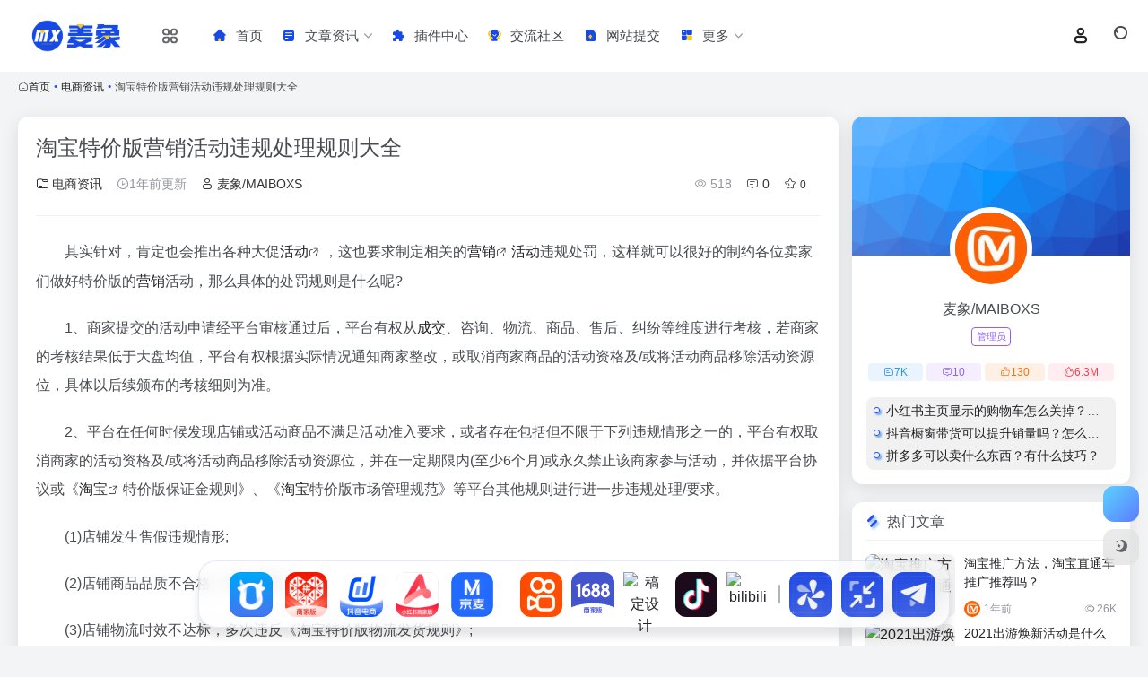

--- FILE ---
content_type: text/html; charset=UTF-8
request_url: https://www.maiboxs.com/5049.html
body_size: 18833
content:
<!DOCTYPE html><html lang="zh-Hans" class=""><head><meta charset="UTF-8"><meta name="renderer" content="webkit"><meta name="force-rendering" content="webkit"><meta http-equiv="X-UA-Compatible" content="IE=edge, chrome=1"><meta name="viewport" content="width=device-width, initial-scale=1.0, user-scalable=0, minimum-scale=1.0, maximum-scale=0.0, viewport-fit=cover"><title>淘宝特价版营销活动违规处理规则大全 - 麦象网</title><meta name="theme-color" content="#f9f9f9" /><meta name="keywords" content="电商工具,补单资源,电商导航网站,抖音电商,数据分析,电商货源,卖家导航,查号工具,抖音运营,天猫运营,淘宝运营,运营导航,电商运营,抖音导航,抖音资源,电商之家,电商之家导航,麦象网,电商运营官,活动,淘宝,营销,电商资讯,麦象网" /><meta name="description" content="其实针对，肯定也会推出各种大促活动，这也要求制定相关的营销活动违规处罚，这样就可以很好的制约各位卖家们做好特价版的营销活动，那么具体的处罚规则是什么呢? 1、商家提交的活动申请经平台审核通过后，平台有权从成交、咨询、物流、商品、售后、纠纷等维度进行考核，若商家的考核结果低于大盘均值，平台有权根据实际..." /><meta property="og:type" content="article"><meta property="og:url" content="https://www.maiboxs.com/5049.html"/><meta property="og:title" content="淘宝特价版营销活动违规处理规则大全 - 麦象网"><meta property="og:description" content="其实针对，肯定也会推出各种大促活动，这也要求制定相关的营销活动违规处罚，这样就可以很好的制约各位卖家们做好特价版的营销活动，那么具体的处罚规则是什么呢? 1、商家提交的活动申请经平台审核通过后，平台有权从成交、咨询、物流、商品、售后、纠纷等维度进行考核，若商家的考核结果低于大盘均值，平台有权根据实际..."><meta property="og:image" content="https://www.helloimg.com/images/2022/01/02/Gz3OiA.jpg"><meta property="og:site_name" content="麦象网"><link rel="shortcut icon" href="//www.maiboxs.com/wp-content/uploads/2024/11/1731207752-21.png"><link rel="apple-touch-icon" href="//www.maiboxs.com/wp-content/uploads/2024/11/1731207752-21.png"><!--[if IE]><script src="https://www.maiboxs.com/wp-content/themes/onenav/assets/js/html5.min.js"></script><![endif]--><meta name='robots' content='max-image-preview:large' /><script type="text/javascript">/* <![CDATA[ */window._wpemojiSettings = {"baseUrl":"https:\/\/s.w.org\/images\/core\/emoji\/15.0.3\/72x72\/","ext":".png","svgUrl":"https:\/\/s.w.org\/images\/core\/emoji\/15.0.3\/svg\/","svgExt":".svg","source":{"concatemoji":"https:\/\/www.maiboxs.com\/wp-includes\/js\/wp-emoji-release.min.js?ver=6.6.2"}};/*! This file is auto-generated */!function(i,n){var o,s,e;function c(e){try{var t={supportTests:e,timestamp:(new Date).valueOf()};sessionStorage.setItem(o,JSON.stringify(t))}catch(e){}}function p(e,t,n){e.clearRect(0,0,e.canvas.width,e.canvas.height),e.fillText(t,0,0);var t=new Uint32Array(e.getImageData(0,0,e.canvas.width,e.canvas.height).data),r=(e.clearRect(0,0,e.canvas.width,e.canvas.height),e.fillText(n,0,0),new Uint32Array(e.getImageData(0,0,e.canvas.width,e.canvas.height).data));return t.every(function(e,t){return e===r[t]})}function u(e,t,n){switch(t){case"flag":return n(e,"\ud83c\udff3\ufe0f\u200d\u26a7\ufe0f","\ud83c\udff3\ufe0f\u200b\u26a7\ufe0f")?!1:!n(e,"\ud83c\uddfa\ud83c\uddf3","\ud83c\uddfa\u200b\ud83c\uddf3")&&!n(e,"\ud83c\udff4\udb40\udc67\udb40\udc62\udb40\udc65\udb40\udc6e\udb40\udc67\udb40\udc7f","\ud83c\udff4\u200b\udb40\udc67\u200b\udb40\udc62\u200b\udb40\udc65\u200b\udb40\udc6e\u200b\udb40\udc67\u200b\udb40\udc7f");case"emoji":return!n(e,"\ud83d\udc26\u200d\u2b1b","\ud83d\udc26\u200b\u2b1b")}return!1}function f(e,t,n){var r="undefined"!=typeof WorkerGlobalScope&&self instanceof WorkerGlobalScope?new OffscreenCanvas(300,150):i.createElement("canvas"),a=r.getContext("2d",{willReadFrequently:!0}),o=(a.textBaseline="top",a.font="600 32px Arial",{});return e.forEach(function(e){o[e]=t(a,e,n)}),o}function t(e){var t=i.createElement("script");t.src=e,t.defer=!0,i.head.appendChild(t)}"undefined"!=typeof Promise&&(o="wpEmojiSettingsSupports",s=["flag","emoji"],n.supports={everything:!0,everythingExceptFlag:!0},e=new Promise(function(e){i.addEventListener("DOMContentLoaded",e,{once:!0})}),new Promise(function(t){var n=function(){try{var e=JSON.parse(sessionStorage.getItem(o));if("object"==typeof e&&"number"==typeof e.timestamp&&(new Date).valueOf()<e.timestamp+604800&&"object"==typeof e.supportTests)return e.supportTests}catch(e){}return null}();if(!n){if("undefined"!=typeof Worker&&"undefined"!=typeof OffscreenCanvas&&"undefined"!=typeof URL&&URL.createObjectURL&&"undefined"!=typeof Blob)try{var e="postMessage("+f.toString()+"("+[JSON.stringify(s),u.toString(),p.toString()].join(",")+"));",r=new Blob([e],{type:"text/javascript"}),a=new Worker(URL.createObjectURL(r),{name:"wpTestEmojiSupports"});return void(a.onmessage=function(e){c(n=e.data),a.terminate(),t(n)})}catch(e){}c(n=f(s,u,p))}t(n)}).then(function(e){for(var t in e)n.supports[t]=e[t],n.supports.everything=n.supports.everything&&n.supports[t],"flag"!==t&&(n.supports.everythingExceptFlag=n.supports.everythingExceptFlag&&n.supports[t]);n.supports.everythingExceptFlag=n.supports.everythingExceptFlag&&!n.supports.flag,n.DOMReady=!1,n.readyCallback=function(){n.DOMReady=!0}}).then(function(){return e}).then(function(){var e;n.supports.everything||(n.readyCallback(),(e=n.source||{}).concatemoji?t(e.concatemoji):e.wpemoji&&e.twemoji&&(t(e.twemoji),t(e.wpemoji)))}))}((window,document),window._wpemojiSettings);/* ]]> */</script><style id='wp-emoji-styles-inline-css' type='text/css'> img.wp-smiley, img.emoji { display: inline !important; border: none !important; box-shadow: none !important; height: 1em !important; width: 1em !important; margin: 0 0.07em !important; vertical-align: -0.1em !important; background: none !important; padding: 0 !important; }</style><style id='classic-theme-styles-inline-css' type='text/css'>/*! This file is auto-generated */.wp-block-button__link{color:#fff;background-color:#32373c;border-radius:9999px;box-shadow:none;text-decoration:none;padding:calc(.667em + 2px) calc(1.333em + 2px);font-size:1.125em}.wp-block-file__button{background:#32373c;color:#fff;text-decoration:none}</style><link rel='stylesheet' id='bootstrap-css' href='https://www.maiboxs.com/wp-content/themes/onenav/assets/css/bootstrap.min.css?ver=5.23' type='text/css' media='all' /><link rel='stylesheet' id='swiper-css' href='https://www.maiboxs.com/wp-content/themes/onenav/assets/css/swiper-bundle.min.css?ver=5.23' type='text/css' media='all' /><link rel='stylesheet' id='lightbox-css' href='https://www.maiboxs.com/wp-content/themes/onenav/assets/css/jquery.fancybox.min.css?ver=5.23' type='text/css' media='all' /><link rel='stylesheet' id='iconfont-css' href='https://www.maiboxs.com/wp-content/themes/onenav/assets/css/iconfont.css?ver=5.23' type='text/css' media='all' /><link rel='stylesheet' id='iconfont-io-0-css' href='//at.alicdn.com/t/c/font_4740008_oy8xlf651cg.css' type='text/css' media='all' /><link rel='stylesheet' id='main-css' href='https://www.maiboxs.com/wp-content/themes/onenav/assets/css/main.min.css?ver=5.23' type='text/css' media='all' /><link rel='stylesheet' id='QAPress-css' href='https://www.maiboxs.com/wp-content/plugins/1719495508-插件：QAPress社交问答-v2.3.1/css/style.css?ver=2.3.1' type='text/css' media='all' /><style id='QAPress-inline-css' type='text/css'> .q-content .topic-tab,.q-content .q-answer .as-user,.q-content .q-answer .as-comment-name,.profile-QAPress-tab .QAPress-tab-item{color: #ff5f00;} .q-content .q-topic-wrap a:hover,.q-content .q-answer .as-action a:hover,.q-content .topic-tab:hover,.q-content .topic-title:hover{color:#ff3b00;} .q-content .put-top,.q-content .topic-tab.current-tab,.q-content .q-answer .as-submit .btn-submit,.q-content .q-answer .as-comments-submit,.q-content .q-add-header .btn-post,.q-content .q-pagination .current,.q-btn-new,.profile-QAPress-tab .QAPress-tab-item.active,.q-mobile-ask a{background-color:#ff5f00;} .q-content .q-answer .as-submit .btn-submit:hover,.q-content .q-answer .as-comments-submit:hover,.q-content .q-add-header .btn-post:hover,.q-content .topic-tab.current-tab:hover,.q-content .q-pagination a:hover,.q-btn-new:hover,.profile-QAPress-tab .QAPress-tab-item:hover,.q-mobile-ask a:hover{background-color:#ff3b00;} .q-content .q-answer .as-comments-input:focus,.profile-QAPress-tab .QAPress-tab-item{border-color: #ff5f00;} .profile-QAPress-tab .QAPress-tab-item:hover{border-color: #ff3b00;} </style><script src='//www.maiboxs.com/wp-content/cache/wpfc-minified/894yp3c9/7mwqz.js' type="text/javascript"></script>
<!-- <script type="text/javascript" src="https://www.maiboxs.com/wp-content/themes/onenav/assets/js/jquery.min.js?ver=5.23" id="jquery-js"></script> --><link rel="canonical" href="https://www.maiboxs.com/5049.html" /><link rel="alternate" title="oEmbed (JSON)" type="application/json+oembed" href="https://www.maiboxs.com/wp-json/oembed/1.0/embed?url=https%3A%2F%2Fwww.maiboxs.com%2F5049.html" /><link rel="alternate" title="oEmbed (XML)" type="text/xml+oembed" href="https://www.maiboxs.com/wp-json/oembed/1.0/embed?url=https%3A%2F%2Fwww.maiboxs.com%2F5049.html&#038;format=xml" /><script> var __default_c = "io-grey-mode"; var __night = document.cookie.replace(/(?:(?:^|.*;\s*)io_night_mode\s*\=\s*([^;]*).*$)|^.*$/, "$1"); try { if (__night === "0" || (!__night && window.matchMedia("(prefers-color-scheme: dark)").matches)) { document.documentElement.classList.add("io-black-mode"); } } catch (_) {}</script><style>:root{--theme-color:#274eee;--theme-color-rgb:39,78,238;--hover-color:#2383d6;--focus-shadow-color:rgba(35, 131, 214, 0.6);--main-aside-basis-width:150px;--home-max-width:1600px;--main-radius:12px;--main-max-width:1260px;}.io-px-2, .io-mx-n2 .url-card { padding-left: 8px !important; padding-right: 8px !important; } .slider_menu[sliderTab]>.menu>li>a:hover { color: #ff6600 } .slider_menu[sliderTab]>.menu>li>a.active { color: #ff5f00 } .text-gray { font-size: 22px ! Important; margin-bottom: 15px; color: #2a3547; font-weight: 600; } .io-grey-mode .sidebar-nav-inner { background: #ffffff; } .io-grey-mode .border-color { border-color: rgba(129,129,129,.15)!important; } .slide_2_mkbox { box-shadow: 0px 0px 29px 0px rgb(185 185 185 / 28%); padding: 35px; background-color: #fff; border-radius: 15px; } .slide_2_mk { position: relative; padding-bottom: 0px; } .uk-grid { display: flex; flex-wrap: wrap; margin: 0; padding: 0; list-style: none; justify-content: space-between; } .slide_2_mkbox .item p { font-size: 12px; font-weight: 500; color: #8C8D9E; margin-top: 13px; line-height: 0px; } .slide_2_mkbox .item a { font-size: 20px; font-weight: bold; color: #333333; line-height: 16px; } .uk-grid>*>:last-child { margin-bottom: 0; } .slide_2_mkbox .item a em { color: #4285f4; font-style: normal; } .io-black-mode .slide_2_mkbox .item a { color: #aeb1b6; } .io-black-mode .slide_2_mkbox { background-color: #2c2e2f; text-align: center; } .slider_menu[sliderTab] { background: #f2f4f500; } .header-big #search button { position: absolute; top: 0; right: 0; background: #f60; border: 0; line-height: 36px; border-radius: 3px; border-top-right-radius: 999px; border-bottom-right-radius: 999px; height: 50px; justify-content: center; width: 88px; margin-right: -9px; } .q-btn-new { margin: 0; padding: 12px 20px !important; font-size: 14px; } .url-card .max .url-img { width: 30px; height: 30px; } .navbar .navbar-nav li>a { font-size: 16px; } a { color: #222226; } .header-big.no-bg #search-text { color: #222226; background-color: rgb(255 255 255) !important; } body { background: #f2f4f5; } .header-big .s-type-list label { color: #222226; } .header-big.no-bg .search-type input:checked+label:before { border-color: #f60 transparent transparent; } .header-big .s-type-list .anchor { background: #222226; } .text-muted a { color: #323232; } .no-gutters>.col, .no-gutters>[class*=col-] { padding-right: 1rem!important; } .hot-card .hot-body { height: 220px; } .icon-goto:before { color: #ffefe5 !important; } .url-card a.card { border-radius: 0.525rem !important; } .customize-menu .btn-edit { background: #ffeee3; color: #f60; } .vc-red { --this-color: #ffe7eb; --this-hover-color: #ffffff; --this-bg: #ff6600; --this-hover-bg: #ff6600; --this-shadow-bg: rgb(255 102 0 / 70%); } .icon-btn .icon-title { font-weight: 600 !important; } .icon-btn .icon-title span { font-size: 11px !important; color: #222226 !important; white-space: pre-wrap; } .tab-widget-nav .nav-link { width: 65px; height: 59px; } .tab-widget-content .widget-item { grid-template-columns: repeat(auto-fill, 70px); grid-gap: 10px; } /* 内容自定义css代码开始 */ .none { transition: none; margin-bottom: 15px; } .fixed_sea_nav { width: auto; background: #fff; overflow: hidden; margin: 0 auto; padding: 10px 20px; margin-top: -9px; border-radius: 8px; box-shadow: 0 0 5px rgb(2 2 2 / 2%); } .prolist dl { float: left; /*width: 7.13333333%;*/ margin-bottom: 0; } .prolist dl:hover { background: rgb(0, 0, 0, .1); border-radius: 5px; } .prolist dl dt { text-align: center; padding-top: 5px; } .prolist dl img { width: 50px; height: 50px; } .prolist dl dd { text-align: center; font-size: 16px; margin-bottom: 1px; } /* 内容自定义css代码end */ /* headercss代码 */ .header-nav { border-radius: 0px; } .header-fixed { padding: 0px; } .blur-bg { background: #ffffff !important; } /* headercss代码 */ .sites-item.style-sites-big .item-media, .sites-item.style-sites-max .item-media { width: 40px; } /* big搜索css代码 */ .header-big.css-img::before, .header-big.css-bing::before { background-image: radial-gradient(rgba(0, 0, 0, 0) 0%, rgb(255 255 255 / 0%) 100%), radial-gradient(rgba(0, 0, 0, 0) 33%, rgb(0 0 0 / 0%) 166%), linear-gradient(180deg, rgba(0, 0, 0, 0) 0%, rgba(0, 0, 0, 0) 0% 75%, rgba(0, 0, 0, 0) 0%, rgb(255 255 255 / 0%) 100%); } /* 悬浮css代码 */ .dock-container { display: none; position: fixed; bottom: 20px; left: 50%; transform: translateX(-50%); width: auto; z-index: 999 } .dock { text-align: center; display: flex; align-items: center; background-color: rgba(255,255,255,65%); backdrop-filter: blur(10px); border-radius: 20px; padding: 10px; overflow: visible; border: 1px solid #abb7ec4f; box-shadow: 0 10px 10px rgba(0,0,0,0.1) } .dock-icons { display: flex; justify-content: center; align-items: center; margin: 0; padding: 0; list-style: none } .dock-icon { will-change: transform; position: relative; width: 50px; height: 50px; background-color: #fff0; border-radius: 12px; margin: 0 5px; transition: transform 0.2s ease,margin 0.2s ease!important; transform-origin: bottom center } .dock-icon::before { content: ''; position: absolute; top: -10px; left: -10px; right: -10px; bottom: -10px; z-index: -1 } .dock-icon:hover { transform: scale(1.6) translateY(-5px); margin-left: 18px; margin-right: 18px; transition: all 0.2s } .dock-icon.hovered { transform: scale(1.3) translateY(-3px); margin-left: 15px; margin-right: 15px } .dock-icon img { width: 100%; height: 100%; border-radius: 12px; pointer-events: none } .dock-icon a { display: block; width: 100%; height: 100% } .dock-toggle { cursor: pointer; color: blue; text-decoration: underline; margin-top: 10px } .expand-dock { position: fixed; left: 0px; bottom: 20px; width: 35px; height: 50px; font-weight: bold; background: linear-gradient(-45deg,#274eee,#4667f0); border-radius: 0 8px 8px 0; color: #fccb22; text-align: center; line-height: 52px; cursor: pointer; display: none; z-index: 999 } .expand-dock:hover { background: linear-gradient(-45deg,#fccb24,#fde48e); color: #274eee } @media (min-width: 980px) { .dock-container { display:block } } .docktooltip { position: absolute; top: 0; left: 50%; transform: translateX(-50%); font-size: 14px; background: #4667F0; color: #fff; padding: 5px; border-radius: 5px; box-shadow: 0 10px 10px rgba(0,0,0,0.1); opacity: 0; pointer-events: none; transition: all 0.3s cubic-bezier(0.68,-0.55,0.265,1.55); white-space: nowrap } .dock-icon:hover .docktooltip { top: -36px; opacity: 1; visibility: visible; pointer-events: auto; transform: translateX(-50%) scale(0.7) } .docktooltip::before { position: absolute; content: ""; height: 8px; width: 8px; background: #4667F0; bottom: -3px; left: 50%; transform: translate(-50%) rotate(45deg); transition: all 0.3s cubic-bezier(0.68,-0.55,0.265,1.55) } .dock-divider { height: 20px; border-right: 2px solid #afb5ba; margin-left: 5px; margin-right: 5px } .io-black-mode .dock { background-color: rgb(27 29 31); backdrop-filter: blur(10px); border: 1px solid #36393b } .io-black-mode .dock-divider { border-right: 2px solid #ffffffba } .dockmodal-content { background-color: #ffffffb8; backdrop-filter: blur(15px); margin: 10% auto; padding: 25px; box-shadow: 0 10px 10px rgba(0,0,0,0.1); width: 70%; max-width: 400px; border-radius: 8px; border: 1px solid #abb7ec4f } .dockmodal-content h2 { margin-top: 0 } #appForm label { display: block; margin-bottom: 10px } #addAppModal input[type="text"],#addAppModal input[type="submit"] { width: 100%; padding: 10px; margin-bottom: 10px; box-sizing: border-box } #addAppModal input[type="submit"] { background: linear-gradient(120deg,#274eee,#4667f0db); color: white; border: none; cursor: pointer; border-radius: 8px } #addAppModal input[type="submit"]:hover { background: linear-gradient(-45deg,#fccb24,#fde48e); color: #2a51ee } .dialog { display: none; position: fixed; z-index: 1000; left: 50%; top: 50%; transform: translate(-50%,-50%); background: linear-gradient(120deg,#274eee,#4667f0db); backdrop-filter: blur(15px); box-shadow: 0 10px 10px rgba(0,0,0,0.1); border: 1px solid #abb7ec4f; border-radius: 8px; padding: 20px } .dialog-content { text-align: center } .dialog-content p { margin-bottom: 20px; color: #fff; font-weight: 600 } .close { position: absolute; top: 10px; right: 10px; cursor: pointer } #customDialog button { padding: 5px 20px; margin: 0 10px; background: #FFF; color: #2c52ee; border: none; border-radius: 4px; cursor: pointer; transition: background-color 0.3s } #customDialog button:hover { background: linear-gradient(-45deg,#fccb24,#fde48e) } .sortable-ghost { opacity: 0.4; } .sortable-chosen { background-color: #f0f0f0; border: 1px dashed #ddd; } </style><link rel="icon" href="https://www.maiboxs.com/wp-content/uploads/2024/06/cropped-1719360637-66-32x32.png" sizes="32x32" /><link rel="icon" href="https://www.maiboxs.com/wp-content/uploads/2024/06/cropped-1719360637-66-192x192.png" sizes="192x192" /><link rel="apple-touch-icon" href="https://www.maiboxs.com/wp-content/uploads/2024/06/cropped-1719360637-66-180x180.png" /><meta name="msapplication-TileImage" content="https://www.maiboxs.com/wp-content/uploads/2024/06/cropped-1719360637-66-270x270.png" /></head><body class="post-template-default single single-post postid-5049 single-format-standard container-body sidebar_right post"><div id="loading_fx"><style> .loader{width:130px;height:170px;position:relative} .loader::before,.loader::after{content:"";width:0;height:0;position:absolute;bottom:30px;left:15px;z-index:1;border-left:50px solid transparent;border-right:50px solid transparent;border-bottom:20px solid rgba(107,122,131,.15);transform:scale(0);transition:all 0.2s ease} .loader::after{border-right:15px solid transparent;border-bottom:20px solid rgba(102,114,121,.2)} .loader .getting-there{width:120%;text-align:center;position:absolute;bottom:0;left:-7%;font-family:"Lato";font-size:12px;letter-spacing:2px;color:#555} .loader .binary{width:100%;height:140px;display:block;color:#555;position:absolute;top:0;left:15px;z-index:2;overflow:hidden} .loader .binary::before,.loader .binary::after{font-family:"Lato";font-size:24px;position:absolute;top:0;left:0;opacity:0} .loader .binary:nth-child(1)::before{content:"0";-webkit-animation:a 1.1s linear infinite;animation:a 1.1s linear infinite} .loader .binary:nth-child(1)::after{content:"0";-webkit-animation:b 1.3s linear infinite;animation:b 1.3s linear infinite} .loader .binary:nth-child(2)::before{content:"1";-webkit-animation:c 0.9s linear infinite;animation:c 0.9s linear infinite} .loader .binary:nth-child(2)::after{content:"1";-webkit-animation:d 0.7s linear infinite;animation:d 0.7s linear infinite} .loader.JS_on::before,.loader.JS_on::after{transform:scale(1)} @-webkit-keyframes a{0%{transform:translate(30px,0) rotate(30deg);opacity:0} 100%{transform:translate(30px,150px) rotate(-50deg);opacity:1} }@keyframes a{0%{transform:translate(30px,0) rotate(30deg);opacity:0} 100%{transform:translate(30px,150px) rotate(-50deg);opacity:1} }@-webkit-keyframes b{0%{transform:translate(50px,0) rotate(-40deg);opacity:0} 100%{transform:translate(40px,150px) rotate(80deg);opacity:1} }@keyframes b{0%{transform:translate(50px,0) rotate(-40deg);opacity:0} 100%{transform:translate(40px,150px) rotate(80deg);opacity:1} }@-webkit-keyframes c{0%{transform:translate(70px,0) rotate(10deg);opacity:0} 100%{transform:translate(60px,150px) rotate(70deg);opacity:1} }@keyframes c{0%{transform:translate(70px,0) rotate(10deg);opacity:0} 100%{transform:translate(60px,150px) rotate(70deg);opacity:1} }@-webkit-keyframes d{0%{transform:translate(30px,0) rotate(-50deg);opacity:0} 100%{transform:translate(45px,150px) rotate(30deg);opacity:1} }@keyframes d{0%{transform:translate(30px,0) rotate(-50deg);opacity:0} 100%{transform:translate(45px,150px) rotate(30deg);opacity:1} } .io-black-mode .loader .getting-there,.io-black-mode .loader .binary{color:#bbb} </style><div class="loader JS_on"><span class="binary"></span><span class="binary"></span><span class="getting-there">LOADING STUFF...</span></div><script type="text/javascript"> document.addEventListener("DOMContentLoaded",function(){var e=document.querySelector("#loading_fx");e&&(e.classList.add("close"),setTimeout(function(){e.remove()},600))}); </script></div><header class="main-header header-fixed"><div class="header-nav blur-bg"><nav class="switch-container container-header nav-top header-left d-flex align-items-center h-100 container"><div class="navbar-logo more-menu-logo mr-4"><a href="https://www.maiboxs.com" class="logo-expanded"><img src="//www.maiboxs.com/wp-content/uploads/2024/11/1731207497-231.png" height="36" switch-src="//www.maiboxs.com/wp-content/uploads/2024/11/1731207497-231.png" is-dark="false" alt="麦象网"></a><div class="more-menu-list"><i></i><i></i><i></i><i></i></div><div class="sub-menu"><a class="menu-item" href="https://www.maiboxs.com/shejishidaohang" target="_blank"><span class="tips-box tips-icon vc-j-blue"><i class="iconfont icon-publish"></i></span><span class="line1 text-center w-100">设计导航</span></a></div></div><div class="navbar-header-menu"><ul class="nav navbar-header d-none d-md-flex mr-3"><li id="menu-item-23692" class="menu-item menu-item-type-custom menu-item-object-custom menu-item-23692"><a href="/"><i class="io io-shouye icon-fw icon-lg mr-2"></i><span>首页</span></a></li><li id="menu-item-19078" class="menu-item menu-item-type-post_type menu-item-object-page menu-item-has-children menu-item-19078"><a href="https://www.maiboxs.com/wenzhangzixun"><i class="io io-hangyezixun icon-fw icon-lg mr-2"></i><span>文章资讯</span><i class="iconfont icon-arrow-b"></i></a><ul class="sub-menu"><li id="menu-item-19313" class="menu-item menu-item-type-taxonomy menu-item-object-category current-post-ancestor current-menu-parent current-post-parent menu-item-19313"><a href="https://www.maiboxs.com/dianshangzixun"><i class="io io-jiaoyichaxun icon-fw icon-lg mr-2"></i><span>电商资讯</span></a></li><li id="menu-item-23695" class="menu-item menu-item-type-taxonomy menu-item-object-category menu-item-23695"><a href="https://www.maiboxs.com/douyinbiji"><i class="io io-douyin icon-fw icon-lg mr-2"></i><span>抖音笔记</span></a></li></ul></li><li id="menu-item-19117" class="menu-item menu-item-type-post_type menu-item-object-page menu-item-19117"><a href="https://www.maiboxs.com/chajianzhongxin"><i class="io io-ee icon-fw icon-lg mr-2"></i><span>插件中心</span></a></li><li id="menu-item-19219" class="menu-item menu-item-type-post_type menu-item-object-page menu-item-19219"><a href="https://www.maiboxs.com/jiaoliushequ"><i class="io io-shequ icon-fw icon-lg mr-2"></i><span>交流社区</span></a></li><li id="menu-item-19079" class="menu-item menu-item-type-post_type menu-item-object-page menu-item-19079"><a href="https://www.maiboxs.com/shenqingshoulu"><i class="io io-daitijiao icon-fw icon-lg mr-2"></i><span>网站提交</span></a></li><li id="menu-item-19269" class="menu-item menu-item-type-custom menu-item-object-custom menu-item-has-children menu-item-19269"><a href="/"><i class="io io-gengduo icon-fw icon-lg mr-2"></i><span>更多</span><i class="iconfont icon-arrow-b"></i></a><ul class="sub-menu"><li id="menu-item-19299" class="menu-item menu-item-type-custom menu-item-object-custom menu-item-19299"><a href="https://www.maiboxs.com/hotnews/"><i class="io io-remen icon-fw icon-lg mr-2"></i><span>今日热榜</span></a></li><li id="menu-item-19270" class="menu-item menu-item-type-post_type menu-item-object-page menu-item-19270"><a href="https://www.maiboxs.com/paixingbang"><i class="io io-paihangbang icon-fw icon-lg mr-2"></i><span>排行榜</span></a></li><li id="menu-item-19271" class="menu-item menu-item-type-post_type menu-item-object-page menu-item-19271"><a href="https://www.maiboxs.com/woyaotucao"><i class="io io-liuyan icon-fw icon-lg mr-2"></i><span>我要吐槽</span></a></li><li id="menu-item-19272" class="menu-item menu-item-type-post_type menu-item-object-page menu-item-19272"><a href="https://www.maiboxs.com/youqinglianjie"><i class="io io-lianjie icon-fw icon-lg mr-2"></i><span>友情链接</span></a></li></ul></li><li class="menu-item io-menu-fold hide"><a href="javascript:void(0);"><i class="iconfont icon-dian"></i></a><ul class="sub-menu"></ul></li></ul></div><div class="flex-fill"></div><ul class="nav header-tools position-relative"><li class="nav-item mr-2 d-none d-xxl-block"><div class="text-sm line1"><script src="//v1.hitokoto.cn/?encode=js&select=%23hitokoto" defer></script><span id="hitokoto"></span></div></li><li class="header-icon-btn nav-login d-none d-md-block"><a href="https://www.maiboxs.com/login/?redirect_to=https://www.maiboxs.com/5049.html"><i class="iconfont icon-user icon-lg"></i></a><ul class="sub-menu mt-5"><div class="menu-user-box "><div class="nav-user-box br-lg mt-n5 fx-bg fx-shadow px-3 py-2" js-href="https://www.maiboxs.com/login/?redirect_to=https://www.maiboxs.com/5049.html"><div class="user-info d-flex align-items-center position-relative"><div class="avatar-img"><img src="https://www.maiboxs.com/wp-content/themes/onenav/assets/images/gravatar.jpg" class="avatar avatar-96 photo" height="96" width="96"></div><div class="user-right flex-fill overflow-hidden ml-2"><b>未登录</b><div class="text-xs line1">登录后即可体验更多功能</div></div></div></div><div class="text-center user-btn"><div class="d-flex justify-content-around mt-2"><button js-href="https://www.maiboxs.com/login/?redirect_to=https://www.maiboxs.com/5049.html" class="btn menu-user-btn text-xs flex-fill vc-l-blue" target="_blank" rel="nofollow"><i class="iconfont icon-user"></i><span class="white-nowrap">登录</span></button><button js-href="https://www.maiboxs.com/login/?action=register" class="btn menu-user-btn text-xs flex-fill vc-l-green" target="_blank" rel="nofollow"><i class="iconfont icon-register"></i><span class="white-nowrap">注册</span></button><button js-href="https://www.maiboxs.com/login/?action=lostpassword&#038;redirect_to=https://www.maiboxs.com/wp-login.php?action=lostpassword&#038;redirect_to=https%3A%2F%2Fwww.maiboxs.com%2F5049.html" class="btn menu-user-btn text-xs flex-fill vc-l-yellow" target="_blank" rel="nofollow"><i class="iconfont icon-password"></i><span class="white-nowrap">找回密码</span></button></div></div></div></ul></li><li class="header-icon-btn nav-search"><a href="javascript:" class="search-ico-btn nav-search-icon" data-toggle-div data-target="#search-modal" data-z-index="101"><i class="search-bar"></i></a></li></ul><div class="d-block d-md-none menu-btn" data-toggle-div data-target=".mobile-nav" data-class="is-mobile" aria-expanded="false"><span class="menu-bar"></span><span class="menu-bar"></span><span class="menu-bar"></span></div></nav></div></header><div class="mobile-header"><nav class="mobile-nav"><ul class="menu-nav mb-4"></ul><div class="menu-user-box mb-4"><div class="nav-user-box br-lg mt-n5 fx-bg fx-shadow px-3 py-2" js-href="https://www.maiboxs.com/login/?redirect_to=https://www.maiboxs.com/5049.html"><div class="user-info d-flex align-items-center position-relative"><div class="avatar-img"><img src="https://www.maiboxs.com/wp-content/themes/onenav/assets/images/gravatar.jpg" class="avatar avatar-96 photo" height="96" width="96"></div><div class="user-right flex-fill overflow-hidden ml-2"><b>未登录</b><div class="text-xs line1">登录后即可体验更多功能</div></div></div></div><div class="text-center user-btn"><div class="d-flex justify-content-around mt-2"><button js-href="https://www.maiboxs.com/login/?redirect_to=https://www.maiboxs.com/5049.html" class="btn menu-user-btn text-xs flex-fill vc-l-blue" target="_blank" rel="nofollow"><i class="iconfont icon-user"></i><span class="white-nowrap">登录</span></button><button js-href="https://www.maiboxs.com/login/?action=register" class="btn menu-user-btn text-xs flex-fill vc-l-green" target="_blank" rel="nofollow"><i class="iconfont icon-register"></i><span class="white-nowrap">注册</span></button><button js-href="https://www.maiboxs.com/login/?action=lostpassword&#038;redirect_to=https://www.maiboxs.com/wp-login.php?action=lostpassword&#038;redirect_to=https%3A%2F%2Fwww.maiboxs.com%2F5049.html" class="btn menu-user-btn text-xs flex-fill vc-l-yellow" target="_blank" rel="nofollow"><i class="iconfont icon-password"></i><span class="white-nowrap">找回密码</span></button></div></div></div></nav></div><main role="main" class="container my-2"><nav class="text-xs mb-3 mb-md-4" aria-label="breadcrumb"><i class="iconfont icon-home"></i><a class="crumbs" href="https://www.maiboxs.com/">首页</a><i class="text-color vc-theme px-1">•</i><a href="https://www.maiboxs.com/dianshangzixun">电商资讯</a><i class="text-color vc-theme px-1">•</i><span aria-current="page">淘宝特价版营销活动违规处理规则大全</span></nav><div class="content"><div class="content-wrap"><div class="content-layout"><div class="panel card"><div class="card-body"><div class="panel-header mb-4"><h1 class="h3 mb-3">淘宝特价版营销活动违规处理规则大全</h1><div class="d-flex flex-fill text-muted text-sm pb-4 border-bottom border-color"><span class="mr-3 d-none d-sm-block"><a href="https://www.maiboxs.com/dianshangzixun"><i class="iconfont icon-folder2"></i> 电商资讯</a></span><span class="mr-3"><i class="iconfont icon-time-o"></i><span title="2021年9月28日 pm12:05发布">1年前更新</span></span><span class="mr-3 d-none d-md-block"><a href="https://www.maiboxs.com/author/1" title="麦象/MAIBOXS"><i class="iconfont icon-user"></i> 麦象/MAIBOXS</a></span><div class="flex-fill"></div><span class="views mr-3"><i class="iconfont icon-chakan-line"></i> 518</span><span class="mr-3"><a class="smooth" href="#comments"><i class="iconfont icon-comment"></i> 0</a></span><a href="javascript:;" data-type="favorite" data-post_type="post" data-post_id="5049" data-ticket="e6868335f1" class="io-posts-like mr-3" data-toggle="tooltip" title="收藏"><i class="iconfont icon-collection-line mr-1" data-class="icon-collection icon-collection-line"></i><small class="star-count text-xs">0</small></a></div></div><div class="panel-body single mt-2"><p style="text-indent: 2em;line-height: 2em">其实针对，肯定也会推出各种大促<a class="external" href="https://www.maiboxs.com/tag/huodong" title="查看与 活动 相关的文章" target="_blank">活动</a>，这也要求制定相关的<a class="external" href="https://www.maiboxs.com/tag/yingxiao" title="查看与 营销 相关的文章" target="_blank">营销</a><a href="https://www.maiboxs.com/tag/huodong" target="_blank" title="活动">活动</a>违规处罚，这样就可以很好的制约各位卖家们做好特价版的<a href="https://www.maiboxs.com/tag/yingxiao" target="_blank" title="营销">营销</a>活动，那么具体的处罚规则是什么呢?</p><p style="text-indent: 2em;line-height: 2em">1、商家提交的活动申请经平台审核通过后，平台有权从<a href="https://www.maiboxs.com/tag/chengjiao" target="_blank" title="成交">成交</a>、咨询、物流、商品、售后、纠纷等维度进行考核，若商家的考核结果低于大盘均值，平台有权根据实际情况通知商家整改，或取消商家商品的活动资格及/或将活动商品移除活动资源位，具体以后续颁布的考核细则为准。</p><p style="text-indent: 2em;line-height: 2em">2、平台在任何时候发现店铺或活动商品不满足活动准入要求，或者存在包括但不限于下列违规情形之一的，平台有权取消商家的活动资格及/或将活动商品移除活动资源位，并在一定期限内(至少6个月)或永久禁止该商家参与活动，并依据平台协议或《<a class="external" href="https://www.maiboxs.com/tag/taobao" title="查看与 淘宝 相关的文章" target="_blank">淘宝</a>特价版保证金规则》、《<a href="https://www.maiboxs.com/tag/taobao" target="_blank" title="淘宝">淘宝</a>特价版市场管理规范》等平台其他规则进行进一步违规处理/要求。</p><p style="text-indent: 2em;line-height: 2em">(1)店铺发生售假违规情形;</p><p style="text-indent: 2em;line-height: 2em">(2)店铺商品品质不合格，情节严重;</p><p style="text-indent: 2em;line-height: 2em">(3)店铺物流时效不达标，多次违反《淘宝特价版物流发货规则》;</p><p style="text-indent: 2em;line-height: 2em">(4)店铺售后服务指标异常;</p><p style="text-indent: 2em;line-height: 2em">(5)店铺或活动商品相关资质、凭证存在弄虚作假情形;</p><p style="text-indent: 2em;line-height: 2em">(6)其他违反平台协议或平台规则的情形。</p><p style="text-indent: 2em;line-height: 2em">淘宝特价版商家在报名2021年618活动时，一定要遵守平台规则，否则也会被请退出活动。</p><p style="text-indent: 2em;line-height: 2em">淘宝特价版商家当然也要参加今年的618活动，如果各位特价版卖家肯定也需要提前来了解一下该营销的违规处理规则，避免在参与活动的过程中出现违规行为和操作呢。</p><p style="padding: 0px;margin-top: 0px;margin-bottom: 12px;line-height: 2em;font-family: 寰蒋闆呴粦;text-indent: 2em"><p style="padding: 0px;margin-top: 0px;margin-bottom: 12px;line-height: 2em;font-family: 寰蒋闆呴粦;text-indent: 2em"><p style="padding: 0px;margin-top: 0px;margin-bottom: 12px;line-height: 2em;font-family: 寰蒋闆呴粦;text-indent: 2em"><p style="padding: 0px;margin-top: 0px;margin-bottom: 12px;line-height: 2em;font-family: 寰蒋闆呴粦;text-indent: 2em"><p style="text-indent: 2em;line-height: 2em"></p><p>本文来源转载于网络，如有侵权请联系我们删除。</p></div><div class="post-tags my-3"><i class="iconfont icon-tags mr-2"></i><a href="https://www.maiboxs.com/dianshangzixun" class="vc-l-yellow btn btn-sm text-height-xs m-1 rounded-pill text-xs" rel="tag" title="查看更多"><i class="iconfont icon-folder mr-1"></i>电商资讯</a><a href="https://www.maiboxs.com/tag/huodong" class="vc-l-violet btn btn-sm text-height-xs m-1 rounded-pill text-xs" rel="tag" title="查看更多"># 活动</a><a href="https://www.maiboxs.com/tag/taobao" class="vc-l-violet btn btn-sm text-height-xs m-1 rounded-pill text-xs" rel="tag" title="查看更多"># 淘宝</a><a href="https://www.maiboxs.com/tag/yingxiao" class="vc-l-yellow btn btn-sm text-height-xs m-1 rounded-pill text-xs" rel="tag" title="查看更多"># 营销</a></div><div class="text-xs text-muted"><div><span>©</span> 版权声明</div><div class="posts-copyright">文章版权归作者所有，未经允许请勿转载。</div></div></div></div><div class="near-navigation mt-4 py-2"><div class="nav previous border-right border-color"><a class="near-permalink" href="https://www.maiboxs.com/5048.html"><span class="text-muted">上一篇</span><h4 class="near-title">直通车roi盈亏平衡点怎么算？计算公式是什么？</h4></a></div><div class="nav next border-left border-color"><a class="near-permalink" href="https://www.maiboxs.com/5050.html"><span class="text-muted">下一篇</span><h4 class="near-title">淘宝直通车智能推广怎么设置？流程是什么？</h4></a></div></div><h4 class="text-gray text-lg my-4"><i class="site-tag iconfont icon-book icon-lg mr-1" ></i>相关文章</h4><div class="posts-row"><article class="posts-item post-item d-flex style-post-card post-18517 col-2a col-md-4a"><div class="item-header"><div class="item-media"><a class="item-image" href="https://www.maiboxs.com/18517.html" target="_blank"><img class="fill-cover unfancybox" src="https://www.helloimg.com/images/2022/01/02/Gz3NYc.jpg" height="auto" width="auto" alt="淘宝双十一什么时候开始？活动变动"></a></div></div><div class="item-body d-flex flex-column flex-fill"><h3 class="item-title line2"><a href="https://www.maiboxs.com/18517.html" title="淘宝双十一什么时候开始？活动变动"target="_blank">淘宝双十一什么时候开始？活动变动</a></h3><div class="mt-auto"><div class="item-tags overflow-x-auto no-scrollbar"><a href="https://www.maiboxs.com/dianshangzixun" class="badge vc-l-theme text-ss mr-1" rel="tag" title="查看更多文章"><i class="iconfont icon-folder mr-1"></i>电商资讯</a><a href="https://www.maiboxs.com/tag/tianmao" class="badge text-ss mr-1" rel="tag" title="查看更多文章"># 天猫</a><a href="https://www.maiboxs.com/tag/huodong" class="badge text-ss mr-1" rel="tag" title="查看更多文章"># 活动</a><a href="https://www.maiboxs.com/tag/taobao" class="badge text-ss mr-1" rel="tag" title="查看更多文章"># 淘宝</a></div><div class="item-meta d-flex align-items-center flex-fill text-muted text-xs"><div class="meta-left"><a href="https://www.maiboxs.com/author/1" class="avatar-sm mr-1" target="_blank"><img alt='' src='//www.maiboxs.com/wp-content/uploads/avatars/1.jpg?_=1649851050' class=' avatar avatar-20 photo' height='20' width='20' /></a><span title="2024-11-09 22:08:45" class="meta-time">1年前</span></div><div class="ml-auto meta-right"><span class="meta-comm d-none d-md-inline-block" data-toggle="tooltip" title="去评论" js-href="#comments"><i class="iconfont icon-comment"></i>0</span><span class="meta-view"><i class="iconfont icon-chakan-line"></i>434</span><span class="meta-like d-none d-md-inline-block"><i class="iconfont icon-like-line"></i>0</span></div></div></div></div></article><article class="posts-item post-item d-flex style-post-card post-27512 col-2a col-md-4a"><div class="item-header"><div class="item-media"><a class="item-image" href="https://www.maiboxs.com/27512.html" target="_blank"><img class="fill-cover unfancybox" src="https://www.helloimg.com/images/2022/01/02/Gz3cz5.jpg" height="auto" width="auto" alt="元旦淘宝活动力度大吗？如何推广效果好？"></a></div></div><div class="item-body d-flex flex-column flex-fill"><h3 class="item-title line2"><a href="https://www.maiboxs.com/27512.html" title="元旦淘宝活动力度大吗？如何推广效果好？"target="_blank">元旦淘宝活动力度大吗？如何推广效果好？</a></h3><div class="mt-auto"><div class="item-tags overflow-x-auto no-scrollbar"><a href="https://www.maiboxs.com/dianshangzixun" class="badge vc-l-theme text-ss mr-1" rel="tag" title="查看更多文章"><i class="iconfont icon-folder mr-1"></i>电商资讯</a><a href="https://www.maiboxs.com/tag/tianmao" class="badge text-ss mr-1" rel="tag" title="查看更多文章"># 天猫</a><a href="https://www.maiboxs.com/tag/yinliu" class="badge text-ss mr-1" rel="tag" title="查看更多文章"># 引流</a><a href="https://www.maiboxs.com/tag/tuiguang" class="badge text-ss mr-1" rel="tag" title="查看更多文章"># 推广</a></div><div class="item-meta d-flex align-items-center flex-fill text-muted text-xs"><div class="meta-left"><a href="https://www.maiboxs.com/author/1" class="avatar-sm mr-1" target="_blank"><img alt='' src='//www.maiboxs.com/wp-content/uploads/avatars/1.jpg?_=1649851050' class=' avatar avatar-20 photo' height='20' width='20' /></a><span title="2025-09-09 18:39:53" class="meta-time">5个月前</span></div><div class="ml-auto meta-right"><span class="meta-comm d-none d-md-inline-block" data-toggle="tooltip" title="去评论" js-href="#comments"><i class="iconfont icon-comment"></i>0</span><span class="meta-view"><i class="iconfont icon-chakan-line"></i>138</span><span class="meta-like d-none d-md-inline-block"><i class="iconfont icon-like-line"></i>0</span></div></div></div></div></article><article class="posts-item post-item d-flex style-post-card post-18938 col-2a col-md-4a"><div class="item-header"><div class="item-media"><a class="item-image" href="https://www.maiboxs.com/18938.html" target="_blank"><img class="fill-cover unfancybox" src="https://www.helloimg.com/images/2022/01/02/Gz38zb.jpg" height="auto" width="auto" alt="直通车停了自然流量多久恢复？怎么优化？"></a></div></div><div class="item-body d-flex flex-column flex-fill"><h3 class="item-title line2"><a href="https://www.maiboxs.com/18938.html" title="直通车停了自然流量多久恢复？怎么优化？"target="_blank">直通车停了自然流量多久恢复？怎么优化？</a></h3><div class="mt-auto"><div class="item-tags overflow-x-auto no-scrollbar"><a href="https://www.maiboxs.com/dianshangzixun" class="badge vc-l-theme text-ss mr-1" rel="tag" title="查看更多文章"><i class="iconfont icon-folder mr-1"></i>电商资讯</a><a href="https://www.maiboxs.com/tag/guanjianci" class="badge text-ss mr-1" rel="tag" title="查看更多文章"># 关键词</a><a href="https://www.maiboxs.com/tag/tuiguang" class="badge text-ss mr-1" rel="tag" title="查看更多文章"># 推广</a><a href="https://www.maiboxs.com/tag/biaoti" class="badge text-ss mr-1" rel="tag" title="查看更多文章"># 标题</a></div><div class="item-meta d-flex align-items-center flex-fill text-muted text-xs"><div class="meta-left"><a href="https://www.maiboxs.com/author/1" class="avatar-sm mr-1" target="_blank"><img alt='' src='//www.maiboxs.com/wp-content/uploads/avatars/1.jpg?_=1649851050' class=' avatar avatar-20 photo' height='20' width='20' /></a><span title="2024-11-09 22:08:29" class="meta-time">1年前</span></div><div class="ml-auto meta-right"><span class="meta-comm d-none d-md-inline-block" data-toggle="tooltip" title="去评论" js-href="#comments"><i class="iconfont icon-comment"></i>0</span><span class="meta-view"><i class="iconfont icon-chakan-line"></i>1K</span><span class="meta-like d-none d-md-inline-block"><i class="iconfont icon-like-line"></i>0</span></div></div></div></div></article><article class="posts-item post-item d-flex style-post-card post-4726 col-2a col-md-4a"><div class="item-header"><div class="item-media"><a class="item-image" href="https://www.maiboxs.com/4726.html" target="_blank"><img class="fill-cover unfancybox" src="https://www.helloimg.com/images/2022/01/02/Gz39oz.jpg" height="auto" width="auto" alt="狙击618大促活动的节点策略，让你的店铺原地起爆！（下篇）"></a></div></div><div class="item-body d-flex flex-column flex-fill"><h3 class="item-title line2"><a href="https://www.maiboxs.com/4726.html" title="狙击618大促活动的节点策略，让你的店铺原地起爆！（下篇）"target="_blank">狙击618大促活动的节点策略，让你的店铺原地起爆！（下篇）</a></h3><div class="mt-auto"><div class="item-tags overflow-x-auto no-scrollbar"><a href="https://www.maiboxs.com/dianshangzixun" class="badge vc-l-theme text-ss mr-1" rel="tag" title="查看更多文章"><i class="iconfont icon-folder mr-1"></i>电商资讯</a><a href="https://www.maiboxs.com/tag/renqun" class="badge text-ss mr-1" rel="tag" title="查看更多文章"># 人群</a><a href="https://www.maiboxs.com/tag/mianfei" class="badge text-ss mr-1" rel="tag" title="查看更多文章"># 免费</a><a href="https://www.maiboxs.com/tag/tuiguang" class="badge text-ss mr-1" rel="tag" title="查看更多文章"># 推广</a></div><div class="item-meta d-flex align-items-center flex-fill text-muted text-xs"><div class="meta-left"><a href="https://www.maiboxs.com/author/1" class="avatar-sm mr-1" target="_blank"><img alt='' src='//www.maiboxs.com/wp-content/uploads/avatars/1.jpg?_=1649851050' class=' avatar avatar-20 photo' height='20' width='20' /></a><span title="2024-11-09 22:20:27" class="meta-time">1年前</span></div><div class="ml-auto meta-right"><span class="meta-comm d-none d-md-inline-block" data-toggle="tooltip" title="去评论" js-href="#comments"><i class="iconfont icon-comment"></i>0</span><span class="meta-view"><i class="iconfont icon-chakan-line"></i>1.3K</span><span class="meta-like d-none d-md-inline-block"><i class="iconfont icon-like-line"></i>0</span></div></div></div></div></article></div><!-- comments --><div id="comments" class="comments"><h2 id="comments-list-title" class="comments-title text-lg mx-1 my-4"><i class="iconfont icon-comment"></i><span class="noticom"><a href="https://www.maiboxs.com/5049.html#respond" class="comments-title" >暂无评论</a></span></h2><div class="card"><div class="card-body"><div id="respond_box"><div id="respond" class="comment-respond"><div class="rounded bg-light text-center p-4 mb-4"><div class="text-muted text-sm mb-2">您必须登录才能参与评论！</div><a class="btn btn-light btn-sm btn-rounded" href="https://www.maiboxs.com/login/?redirect_to=https%3A%2F%2Fwww.maiboxs.com%2F5049.html">立即登录</a></div></div></div><div id="loading-comments"><span></span></div><div class="col-1a-i nothing-box nothing-type-none"><div class="nothing"><img src="https://www.maiboxs.com/wp-content/themes/onenav/assets/images/svg/wp_none.svg" alt="none" class="nothing-svg"><div class="nothing-msg text-sm text-muted">暂无评论...</div></div></div></div></div></div><!-- comments end --></div></div><div class="sidebar sidebar-tools d-none d-lg-block"><div id="iow_about_author_min-2" class="card io-sidebar-widget io-widget-about-author"><div class="widget-author-cover br-top-inherit text-center"><div class="author-bg bg-image br-top-inherit" style="background-image: url(https://www.maiboxs.com/wp-content/uploads/avatars/1_cover_full.jpg);"></div><div class="widget-author-avatar mt-n5"><a href="https://www.maiboxs.com/author/1" class="avatar-img"><img alt='' src='//www.maiboxs.com/wp-content/uploads/avatars/1.jpg?_=1649851050' class=' avatar avatar-80 photo' height='80' width='80' /></a></div></div><div class="widget-author-meta p-3"><div class="text-center mb-3"><div>麦象/MAIBOXS</div><div class="badge vc-purple btn-outline text-ss mt-2">管理员</div></div><div class="author-badge mt-2 d-flex justify-content-center"><span class="badge vc-l-blue flex-fill" data-toggle="tooltip" title="共7K篇文章"><i class="iconfont icon-post"></i>7<span class="num-unit">K</span></span><span class="badge vc-l-purple flex-fill" data-toggle="tooltip" title="共10条评论"><i class="iconfont icon-comment"></i>10</span><span class="badge vc-l-yellow flex-fill" data-toggle="tooltip" title="获得130个赞"><i class="iconfont icon-like-line"></i>130</span><span class="badge vc-l-red flex-fill" data-toggle="tooltip" title="人气 6.3M"><i class="iconfont icon-hot"></i>6.3<span class="num-unit">M</span></span></div><div class="author-post-list mt-3"><div class="text-sm min-posts-card line1 my-1"><a href="https://www.maiboxs.com/28993.html">小红书主页显示的购物车怎么关掉？小红书怎么添加购物车</a></div><div class="text-sm min-posts-card line1 my-1"><a href="https://www.maiboxs.com/28992.html">抖音橱窗带货可以提升销量吗？怎么开通抖音橱窗？</a></div><div class="text-sm min-posts-card line1 my-1"><a href="https://www.maiboxs.com/28991.html">拼多多可以卖什么东西？有什么技巧？</a></div></div></div></div><div id="iow_single_posts_min-4" class="card io-sidebar-widget io-widget-single-posts-list"><div class="sidebar-header "><div class="card-header widget-header"><h3 class="text-md mb-0"><i class="mr-2 iconfont icon-tools"></i>热门文章</h3></div></div><span class="ajax-auto-post auto" data-href="https://www.maiboxs.com/wp-admin/admin-ajax.php" data-target="#iow_single_posts_min-4 .ajax-panel" data-action="load_single_posts" data-style="post-min-sm" data-args="{&quot;exclude&quot;:[5049],&quot;similar&quot;:{&quot;post_id&quot;:5049,&quot;post_type&quot;:&quot;post&quot;},&quot;fallback&quot;:0,&quot;style&quot;:&quot;min-sm&quot;}" data-id="iow_single_posts_min-4" data-data_id=""></span><div class="card-body ajax-panel"><div class="posts-row row-sm row-col-1a"><div class="placeholder-posts null-post-min-sm"><div class="p-header"><span class="--image"></span></div><div class="p-meta"><span class="--title" style="--this-title-width:88%;"></span><div class="--meta"><span></span><span></span><span></span></div></div></div><div class="placeholder-posts null-post-min-sm"><div class="p-header"><span class="--image"></span></div><div class="p-meta"><span class="--title" style="--this-title-width:66%;"></span><div class="--meta"><span></span><span></span><span></span></div></div></div><div class="placeholder-posts null-post-min-sm"><div class="p-header"><span class="--image"></span></div><div class="p-meta"><span class="--title" style="--this-title-width:75%;"></span><div class="--meta"><span></span><span></span><span></span></div></div></div><div class="placeholder-posts null-post-min-sm"><div class="p-header"><span class="--image"></span></div><div class="p-meta"><span class="--title" style="--this-title-width:68%;"></span><div class="--meta"><span></span><span></span><span></span></div></div></div><div class="placeholder-posts null-post-min-sm"><div class="p-header"><span class="--image"></span></div><div class="p-meta"><span class="--title" style="--this-title-width:84%;"></span><div class="--meta"><span></span><span></span><span></span></div></div></div><div class="placeholder-posts null-post-min-sm"><div class="p-header"><span class="--image"></span></div><div class="p-meta"><span class="--title" style="--this-title-width:77%;"></span><div class="--meta"><span></span><span></span><span></span></div></div></div></div></div></div><div id="iow_single_posts_min-3" class="card io-sidebar-widget io-widget-single-posts-list"><div class="sidebar-header "><div class="card-header widget-header"><h3 class="text-md mb-0"><i class="mr-2 iconfont icon-tools"></i>热门网址</h3></div></div><a href="" class="ajax-auto-post click auto" data-href="https://www.maiboxs.com/wp-admin/admin-ajax.php" data-target="#iow_single_posts_min-3 .ajax-panel" data-action="load_single_posts" data-style="sites-min" data-args="{&quot;exclude&quot;:[],&quot;similar&quot;:0,&quot;fallback&quot;:0,&quot;style&quot;:&quot;min&quot;}" data-id="iow_single_posts_min-3" data-data_id="" title="刷新"><i class="iconfont icon-refresh"></i></a><div class="card-body ajax-panel"><div class="posts-row row-sm row-col-2a"><div class="placeholder-posts null-sites-min"><div class="p-header"><span class="--image"></span></div><div class="p-meta"><span class="--title" style="--this-title-width:89%;"></span><div class="--meta"><span></span><span></span><span></span></div></div></div><div class="placeholder-posts null-sites-min"><div class="p-header"><span class="--image"></span></div><div class="p-meta"><span class="--title" style="--this-title-width:59%;"></span><div class="--meta"><span></span><span></span><span></span></div></div></div><div class="placeholder-posts null-sites-min"><div class="p-header"><span class="--image"></span></div><div class="p-meta"><span class="--title" style="--this-title-width:68%;"></span><div class="--meta"><span></span><span></span><span></span></div></div></div><div class="placeholder-posts null-sites-min"><div class="p-header"><span class="--image"></span></div><div class="p-meta"><span class="--title" style="--this-title-width:64%;"></span><div class="--meta"><span></span><span></span><span></span></div></div></div><div class="placeholder-posts null-sites-min"><div class="p-header"><span class="--image"></span></div><div class="p-meta"><span class="--title" style="--this-title-width:50%;"></span><div class="--meta"><span></span><span></span><span></span></div></div></div><div class="placeholder-posts null-sites-min"><div class="p-header"><span class="--image"></span></div><div class="p-meta"><span class="--title" style="--this-title-width:72%;"></span><div class="--meta"><span></span><span></span><span></span></div></div></div></div></div></div></div></div></main><footer class="main-footer footer-stick"><div class="switch-container container-footer container"><div class="footer row pt-5 text-center text-md-left"><div class="col-12 col-md-4 mb-4 mb-md-0"><a href="https://www.maiboxs.com" class="logo-expanded footer-logo"><img src="//www.maiboxs.com/wp-content/uploads/2024/11/1731207497-231.png" height="40" switch-src="//www.maiboxs.com/wp-content/uploads/2024/11/1731207497-231.png" is-dark="false" alt="麦象网"></a><div class="text-sm mt-4">麦象网是一个电商垂直类导航社区，一直专注电商领域发展，我们的网站汇集了各类电商工具，包括淘宝、京东、抖音、拼多多等多个电商平台。无论你是想了解最新的电商运营技巧，还是要寻找方便可用的电商工具，我们都能为你提供最全面的资讯和资源。 </div><div class="footer-social mt-3"><a class="social-btn bg-l" href="http://wpa.qq.com/msgrd?v=3&uin=692855570&site=qq&menu=yes" target="_blank" data-toggle="tooltip" data-placement="top" title="QQ" rel="external noopener nofollow"><i class="iconfont icon-qq"></i></a><a class="social-btn bg-l" href="mailto:692855570@QQ.COM" target="_blank" data-toggle="tooltip" data-placement="top" title="Email" rel="external noopener nofollow"><i class="iconfont icon-gonggao4"></i></a></div></div><div class="col-12 col-md-5 my-4 my-md-0"><p class="footer-links text-sm mb-3"><a href="https://www.maiboxs.com/youqinglianjie">友链申请</a><a href="https://www.maiboxs.com/banquanshengming">免责声明</a><a href="https://www.maiboxs.com/guanyuwomen">广告合作</a><a href="https://www.maiboxs.com/guanyuwomen">关于我们</a></p></div><div class="col-12 col-md-3 text-md-right mb-4 mb-md-0"></div><div class="footer-copyright m-3 text-xs"><a href="http://www.maiboxs.com/guanyuwomen">关于我们 </a>· <a href="http://www.maiboxs.com/banquanshengming">免责申明</a> Copyright © 2020-2024 <a href="http://www.maiboxs.com"><strong>麦象网 </strong></a><a href="http://beian.miit.gov.cn" target="_blank" rel="nofollow noopener">苏ICP备2020057301号-1</a>&nbsp;&nbsp;<script type="text/javascript" src="https://v1.cnzz.com/z_stat.php?id=1279348535&web_id=1279348535"></script><script> var _hmt = _hmt || []; (function() { var hm = document.createElement("script"); hm.src = "https://hm.baidu.com/hm.js?bda59fbdf857ef90fd0fc12822b23a81"; var s = document.getElementsByTagName("script")[0]; s.parentNode.insertBefore(hm, s); })(); </script><script charset="UTF-8" id="LA_COLLECT" src="//sdk.51.la/js-sdk-pro.min.js"></script><script>LA.init({id:"3IslQyV7hssHz2cl",ck:"3IslQyV7hssHz2cl"})</script><a target="_blank" title="51la网站统计" href="https://v6.51.la/land/3IslQyV7hssHz2cl"><img src="https://sdk.51.la/icon/3-4.png"></a></div></div></div></footer><div id="footer-tools" class="tools-right io-footer-tools d-flex flex-column"><a href="javascript:" class="btn-tools go-to-up go-up my-1" rel="go-up" style="display: none"><i class="iconfont icon-to-up"></i></a><!-- 天气 --><div class="btn-tools btn-weather weather my-1"><div id="io_weather_widget" class="io-weather-widget" data-locale="zh-chs"></div></div><!-- 天气 end --><a href="javascript:" class="btn-tools switch-dark-mode my-1" data-toggle="tooltip" data-placement="left" title="夜间模式"><i class="mode-ico iconfont icon-light"></i></a></div><div class="search-modal" id="search-modal"><div class="search-body mx-0 mx-md-3"><form role="search" method="get" class="search-form search-card" action="https://www.maiboxs.com/"><div class="search-box"><div class="dropdown" select-dropdown><a href="javascript:" role="button" class="btn" data-toggle="dropdown" aria-expanded="false"><span class="select-item">网址</span><i class="iconfont i-arrow icon-arrow-b ml-2"></i></a><input type="hidden" name="post_type" value="sites"><div class="dropdown-menu"><a class="dropdown-item" href="javascript:" data-value="sites">网址</a><a class="dropdown-item" href="javascript:" data-value="post">文章</a><a class="dropdown-item" href="javascript:" data-value="app">软件</a><a class="dropdown-item" href="javascript:" data-value="book">书籍</a></div></div><input type="search" class="form-control" required="required" placeholder="你想了解些什么" value="" name="s" /><button type="submit" class="btn vc-theme search-submit"><i class="iconfont icon-search"></i></button></div></form><div class="search-body-box d-flex flex-column flex-md-row"></div></div></div><script type="text/javascript">window.IO = {"ajaxurl":"https:\/\/www.maiboxs.com\/wp-admin\/admin-ajax.php","uri":"https:\/\/www.maiboxs.com\/wp-content\/themes\/onenav","homeUrl":"https:\/\/www.maiboxs.com","minAssets":".min","uid":"","homeWidth":"1260","loginurl":"https:\/\/www.maiboxs.com\/login\/?redirect_to=https:\/\/www.maiboxs.com\/5049.html","sitesName":"麦象网","addico":"https:\/\/www.maiboxs.com\/wp-content\/themes\/onenav\/assets\/images\/add.png","order":"desc","formpostion":"top","defaultclass":"io-grey-mode","isCustomize":false,"faviconApi":"https:\/\/t2.gstatic.cn\/faviconV2?client=SOCIAL&amp;type=FAVICON&amp;fallback_opts=TYPE,SIZE,URL&amp;size=128&amp;url=%url%","customizemax":10,"newWindow":"1","lazyload":"0","minNav":"0","loading":"0","hotWords":"baidu","classColumns":" col-2a col-sm-2a col-md-2a col-lg-4a col-xl-5a col-xxl-6a ","apikey":"TWpFeU1ESXhOVGMzTWpreU5UUT11OHNSU05UZzJjMHRVUTB4YU1URnpVRmg0VXpKVlMxa3ljSEkxVEZSNVExVjJSM1Ux","isHome":false,"themeType":"auto-system","mceCss":"https:\/\/www.maiboxs.com\/wp-content\/themes\/onenav\/assets\/css\/editor-style.css","version":"5.23","localize":{"liked":"您已经赞过了!","like":"谢谢点赞!","networkError":"网络错误 --.","parameterError":"参数错误 --.","selectCategory":"为什么不选分类。","addSuccess":"添加成功。","timeout":"访问超时，请再试试，或者手动填写。","lightMode":"日间模式","nightMode":"夜间模式","editBtn":"编辑","okBtn":"确定","urlExist":"该网址已经存在了 --.","cancelBtn":"取消","successAlert":"成功","infoAlert":"信息","warningAlert":"警告","errorAlert":"错误","extractionCode":"网盘提取码已复制，点“确定”进入下载页面。","wait":"请稍候","loading":"正在处理请稍后...","userAgreement":"请先阅读并同意用户协议","reSend":"秒后重新发送","weChatPay":"微信支付","alipay":"支付宝","scanQRPay":"请扫码支付","payGoto":"支付成功，页面跳转中","clearFootprint":"确定要清空足迹记录吗？"},"postData":{"postId":5049,"postType":"post"}};</script><script type="text/javascript" src="https://www.maiboxs.com/wp-content/themes/onenav/assets/js/bootstrap.bundle.min.js?ver=5.23" id="bootstrap-js-js"></script><script type="text/javascript" src="https://www.maiboxs.com/wp-content/themes/onenav/assets/js/require.js?ver=5.23" id="require-js"></script><script type="text/javascript" id="QAPress-js-js-extra">/* <![CDATA[ */var QAPress_js = {"ajaxurl":"https:\/\/www.maiboxs.com\/wp-admin\/admin-ajax.php","ajaxloading":"https:\/\/www.maiboxs.com\/wp-content\/plugins\/1719495508-\u63d2\u4ef6\uff1aQAPress\u793e\u4ea4\u95ee\u7b54-v2.3.1\/images\/loading.gif"};/* ]]> */</script><script type="text/javascript" src="https://www.maiboxs.com/wp-content/plugins/1719495508-插件：QAPress社交问答-v2.3.1/js/scripts.min.js?ver=2.3.1" id="QAPress-js-js"></script><!-- 自定义 --><link rel="stylesheet" href="//www.maiboxs.com/wp-content/dock/dock.css"><div class="dock-container" id="dock-container"><div class="dock" id="dock"><ul class="dock-icons"><!-- 这里添加您的图标 --><li class="dock-icon-divider"><hr class="dock-divider" id="dock-divider" style="display: none;"><!-- 添加分割线 --></li>      <li class="dock-icon" title="千牛商家版"><a href="https://myseller.taobao.com/home.htm" target="_blank"><img src="https://www.maiboxs.com/wp-content/uploads/2024/06/1719637921-自定义高清放大.png" alt="千牛商家版">          <span class="docktooltip">淘宝天猫卖家中心</span><!-- 添加标题元素 --></a></li>  <li class="dock-icon" title="拼多多商家版"><a href="https://mms.pinduoduo.com/" target="_blank"><img src="//www.maiboxs.com/wp-content/uploads/2024/11/1731119329-t11cede5e7bad35967ba3b2559a.png" alt="拼多多商家版">          <span class="docktooltip">拼多多商家版</span><!-- 添加标题元素 --></a></li>  <li class="dock-icon" title="抖店"><a href="https://fxg.jinritemai.com/" target="_blank"><img src="https://www.maiboxs.com/wp-content/uploads/2024/11/1731119297-t11cede5e7b8b8ab8cf83cda50c.png" alt="抖店-抖音商家后台">          <span class="docktooltip">抖店-抖音商家后台</span><!-- 添加标题元素 --></a></li>  <li class="dock-icon" title="千帆-小红书商家后台"><a href="https://ark.xiaohongshu.com/" target="_blank"><img src="https://www.maiboxs.com/wp-content/uploads/2024/11/1731143933-自定义高清放大-1.png" alt="千帆-小红书商家后台">          <span class="docktooltip">千帆-小红书商家后台</span><!-- 添加标题元素 --></a></li>  <li class="dock-icon" title="京麦-京东商家后台"><a href="https://passport.shop.jd.com/" target="_blank"><img src="https://www.maiboxs.com/wp-content/uploads/2024/11/1731144000-121.png" alt="京麦-京东商家后台">          <span class="docktooltip">京麦-京东商家后台</span><!-- 添加标题元素 --></a></li>      <li class="dock-icon" title="快手"><a href="https://s.kwaixiaodian.com/" target="_blank"><!-- 添加标题元素 --><img src="https://www.maiboxs.com/wp-content/uploads/2024/11/1731144376-ks.png" alt="快手"><span class="docktooltip">快手商家后台</span></a></li><li class="dock-icon" title="1688"><a href="https://work.1688.com/" target="_blank"><img src="https://www.maiboxs.com/wp-content/uploads/2024/11/1731144214-311.png" alt="1688">          <span class="docktooltip">1688商家后台</span><!-- 添加标题元素 --></a></li><li class="dock-icon" title="稿定设计"><a href="https://www.gaoding.com/" target="_blank"><img src="https://t3.gstatic.cn/faviconV2?client=SOCIAL&amp;type=FAVICON&amp;fallback_opts=TYPE,SIZE,URL&amp;size=128&amp;url=https://www.gaoding.com/" alt="稿定设计"><span class="docktooltip">稿定设计</span><!-- 添加标题元素 --></a></li><li class="dock-icon" title="抖音"><a href="https://www.douyin.com/" target="_blank"><img src="//www.maiboxs.com/wp-content/uploads/2024/06/1719324594-t01db7b5034aa41baec.png" alt="抖音"><span class="docktooltip">抖音</span><!-- 添加标题元素 --></a></li><li class="dock-icon" title="bilibili"><a href="https://www.bilibili.com/" target="_blank"><img src="https://t3.gstatic.cn/faviconV2?client=SOCIAL&amp;type=FAVICON&amp;fallback_opts=TYPE,SIZE,URL&amp;size=128&amp;url=https://www.bilibili.com/" alt="bilibili"><span class="docktooltip">bilibili</span><!-- 添加标题元素 --></a></li><!-- 其他应用图标 --><li class="dock-icon-divider"><hr class="dock-divider"><!-- 添加分割线 --></li><li class="dock-icon add-app" title="添加应用"><img src="//www.maiboxs.com/wp-content/uploads/2024/11/1731144756-E6B7BBE58AA0.webp" alt="添加应用"><span class="docktooltip">添加应用</span></li><li class="dock-icon close-dock" title="关闭"><img src="//www.maiboxs.com/wp-content/uploads/2024/11/1731144757-E694B6E8B5B7.webp" alt="关闭"><span class="docktooltip">折叠dock栏</span></li><li class="dock-icon" title="网站提交"><a href="//www.maiboxs.com/shenqingshoulu" target="_blank"><img src="//www.maiboxs.com/wp-content/uploads/2024/11/1731144758-E68F90E4BAA4.webp" alt="网站提交"><span class="docktooltip">网站提交</span></a></li></ul></div></div><div class="expand-dock" id="expand-dock" title="展开DOCK栏" style="display: none;"><i class="iconfont icon-arrow-r"></i></div><!-- 添加应用的对话框 --><div id="addAppModal" class="modal" style="display: none;"><div class="dockmodal-content"><span class="close">×</span><h2>添加应用</h2><h5>添加后右键点击即可删除</h5><h2></h2><form id="appForm"><label for="appUrl">网址链接（必填）：</label><input type="text" id="appUrl" name="appUrl" required="" placeholder="请填写网址链接"><br><br><label for="appName">网站名称（必填）：</label><input type="text" id="appName" name="appName" required="" placeholder="请填写网站名称"><br><br><label for="appIcon">图标链接（非必填）：</label><input type="text" id="appIcon" name="appIcon" placeholder="不填写链接自动获取网址图标"><br><br><input type="submit" value="添加"></form></div></div><!-- 删除应用对话框 --><div id="customDialog" class="dialog" style="display: none;"><div class="dialog-content"><p>确定删除该应用吗？</p><button id="confirmDeleteBtn">确定</button><button id="cancelDeleteBtn">取消</button></div></div><!-- 自定义 --><script src="//www.maiboxs.com/wp-content/dock/dock.js"></script></body></html><!-- 压缩前: 71981 bytes; 压缩后: 66479 bytes; 节省: 7.64% --><!-- WP Fastest Cache file was created in 0.42793917655945 seconds, on 24-01-26 5:38:20 --><!-- via php -->

--- FILE ---
content_type: text/html; charset=UTF-8
request_url: https://www.maiboxs.com/wp-admin/admin-ajax.php
body_size: 991
content:
<div class="posts-row row-sm row-col-1a"><div class="posts-item post-item d-flex style-post-min-sm post-3201"> 
        <div class="item-header">
            <div class="item-media">  
                <a class="item-image" href="https://www.maiboxs.com/3201.html" target="_blank">
                <img class="fill-cover unfancybox" src="https://www.helloimg.com/images/2022/01/02/Gz3rfC.jpg"  height="auto" width="auto"  alt="淘宝推广方法，淘宝直通车推广推荐吗？">
                </a> 
            </div>
        </div>
        <div class="item-body d-flex flex-column flex-fill"> 
            <h3 class="item-title line2"> 
                <a href="https://www.maiboxs.com/3201.html" title="淘宝推广方法，淘宝直通车推广推荐吗？"target="_blank">淘宝推广方法，淘宝直通车推广推荐吗？</a>
            </h3>
            <div class="mt-auto">
            
            
            <div class="item-meta d-flex align-items-center flex-fill text-muted text-xs"><div class="meta-left"><a href="https://www.maiboxs.com/author/1" class="avatar-sm mr-1" target="_blank"><img alt='' src='//www.maiboxs.com/wp-content/uploads/avatars/1.jpg?_=1649851050' class=' avatar avatar-20 photo' height='20' width='20' /></a><span title="2024-11-09 22:17:08" class="meta-time">1年前</span></div><div class="ml-auto meta-right"><span class="meta-view"><i class="iconfont icon-chakan-line"></i>26K</span></div></div>
            </div>
        </div>
    </div><div class="posts-item post-item d-flex style-post-min-sm post-3609"> 
        <div class="item-header">
            <div class="item-media">  
                <a class="item-image" href="https://www.maiboxs.com/3609.html" target="_blank">
                <img class="fill-cover unfancybox" src="https://www.helloimg.com/images/2022/01/02/Gz30dh.jpg"  height="auto" width="auto"  alt="2021出游焕新活动是什么时候？有啥玩法？">
                </a> 
            </div>
        </div>
        <div class="item-body d-flex flex-column flex-fill"> 
            <h3 class="item-title line2"> 
                <a href="https://www.maiboxs.com/3609.html" title="2021出游焕新活动是什么时候？有啥玩法？"target="_blank">2021出游焕新活动是什么时候？有啥玩法？</a>
            </h3>
            <div class="mt-auto">
            
            
            <div class="item-meta d-flex align-items-center flex-fill text-muted text-xs"><div class="meta-left"><a href="https://www.maiboxs.com/author/1" class="avatar-sm mr-1" target="_blank"><img alt='' src='//www.maiboxs.com/wp-content/uploads/avatars/1.jpg?_=1649851050' class=' avatar avatar-20 photo' height='20' width='20' /></a><span title="2024-11-09 22:11:56" class="meta-time">1年前</span></div><div class="ml-auto meta-right"><span class="meta-view"><i class="iconfont icon-chakan-line"></i>2.5K</span></div></div>
            </div>
        </div>
    </div><div class="posts-item post-item d-flex style-post-min-sm post-7173"> 
        <div class="item-header">
            <div class="item-media">  
                <a class="item-image" href="https://www.maiboxs.com/7173.html" target="_blank">
                <img class="fill-cover unfancybox" src="https://www.helloimg.com/images/2022/01/02/Gz3rfC.jpg"  height="auto" width="auto"  alt="抖音运营攻略-创作灵感">
                </a> 
            </div>
        </div>
        <div class="item-body d-flex flex-column flex-fill"> 
            <h3 class="item-title line2"> 
                <a href="https://www.maiboxs.com/7173.html" title="抖音运营攻略-创作灵感"target="_blank">抖音运营攻略-创作灵感</a>
            </h3>
            <div class="mt-auto">
            
            
            <div class="item-meta d-flex align-items-center flex-fill text-muted text-xs"><div class="meta-left"><a href="https://www.maiboxs.com/author/1" class="avatar-sm mr-1" target="_blank"><img alt='' src='//www.maiboxs.com/wp-content/uploads/avatars/1.jpg?_=1649851050' class=' avatar avatar-20 photo' height='20' width='20' /></a><span title="2024-11-12 17:32:30" class="meta-time">1年前</span></div><div class="ml-auto meta-right"><span class="meta-view"><i class="iconfont icon-chakan-line"></i>2.4K</span></div></div>
            </div>
        </div>
    </div><div class="posts-item post-item d-flex style-post-min-sm post-4309"> 
        <div class="item-header">
            <div class="item-media">  
                <a class="item-image" href="https://www.maiboxs.com/4309.html" target="_blank">
                <img class="fill-cover unfancybox" src="https://www.helloimg.com/images/2022/01/02/Gz322n.jpg"  height="auto" width="auto"  alt="拼多多开品牌店铺好还是旗舰店？分别有哪些优点">
                </a> 
            </div>
        </div>
        <div class="item-body d-flex flex-column flex-fill"> 
            <h3 class="item-title line2"> 
                <a href="https://www.maiboxs.com/4309.html" title="拼多多开品牌店铺好还是旗舰店？分别有哪些优点"target="_blank">拼多多开品牌店铺好还是旗舰店？分别有哪些优点</a>
            </h3>
            <div class="mt-auto">
            
            
            <div class="item-meta d-flex align-items-center flex-fill text-muted text-xs"><div class="meta-left"><a href="https://www.maiboxs.com/author/1" class="avatar-sm mr-1" target="_blank"><img alt='' src='//www.maiboxs.com/wp-content/uploads/avatars/1.jpg?_=1649851050' class=' avatar avatar-20 photo' height='20' width='20' /></a><span title="2024-11-14 20:32:19" class="meta-time">1年前</span></div><div class="ml-auto meta-right"><span class="meta-view"><i class="iconfont icon-chakan-line"></i>2K</span></div></div>
            </div>
        </div>
    </div><div class="posts-item post-item d-flex style-post-min-sm post-6665"> 
        <div class="item-header">
            <div class="item-media">  
                <a class="item-image" href="https://www.maiboxs.com/6665.html" target="_blank">
                <img class="fill-cover unfancybox" src="https://www.helloimg.com/images/2022/01/02/Gz36iK.jpg"  height="auto" width="auto"  alt="拼多多怎么取消免密支付？可以红包支付吗？">
                </a> 
            </div>
        </div>
        <div class="item-body d-flex flex-column flex-fill"> 
            <h3 class="item-title line2"> 
                <a href="https://www.maiboxs.com/6665.html" title="拼多多怎么取消免密支付？可以红包支付吗？"target="_blank">拼多多怎么取消免密支付？可以红包支付吗？</a>
            </h3>
            <div class="mt-auto">
            
            
            <div class="item-meta d-flex align-items-center flex-fill text-muted text-xs"><div class="meta-left"><a href="https://www.maiboxs.com/author/1" class="avatar-sm mr-1" target="_blank"><img alt='' src='//www.maiboxs.com/wp-content/uploads/avatars/1.jpg?_=1649851050' class=' avatar avatar-20 photo' height='20' width='20' /></a><span title="2024-11-09 22:27:41" class="meta-time">1年前</span></div><div class="ml-auto meta-right"><span class="meta-view"><i class="iconfont icon-chakan-line"></i>1.9K</span></div></div>
            </div>
        </div>
    </div><div class="posts-item post-item d-flex style-post-min-sm post-18417"> 
        <div class="item-header">
            <div class="item-media">  
                <a class="item-image" href="https://www.maiboxs.com/18417.html" target="_blank">
                <img class="fill-cover unfancybox" src="https://www.helloimg.com/images/2022/01/02/Gz3peq.jpg"  height="auto" width="auto"  alt="拼多多官方补贴是谁出钱？是商家贴钱吗？">
                </a> 
            </div>
        </div>
        <div class="item-body d-flex flex-column flex-fill"> 
            <h3 class="item-title line2"> 
                <a href="https://www.maiboxs.com/18417.html" title="拼多多官方补贴是谁出钱？是商家贴钱吗？"target="_blank">拼多多官方补贴是谁出钱？是商家贴钱吗？</a>
            </h3>
            <div class="mt-auto">
            
            
            <div class="item-meta d-flex align-items-center flex-fill text-muted text-xs"><div class="meta-left"><a href="https://www.maiboxs.com/author/1" class="avatar-sm mr-1" target="_blank"><img alt='' src='//www.maiboxs.com/wp-content/uploads/avatars/1.jpg?_=1649851050' class=' avatar avatar-20 photo' height='20' width='20' /></a><span title="2024-11-09 22:27:24" class="meta-time">1年前</span></div><div class="ml-auto meta-right"><span class="meta-view"><i class="iconfont icon-chakan-line"></i>1.9K</span></div></div>
            </div>
        </div>
    </div></div>

--- FILE ---
content_type: application/javascript; charset=utf-8
request_url: https://v1.hitokoto.cn/?encode=js&select=%23hitokoto
body_size: -253
content:
(function hitokoto(){var hitokoto="暴雨中前进，伞是倒划天空的船。";var dom=document.querySelector('#hitokoto');Array.isArray(dom)?dom[0].innerText=hitokoto:dom.innerText=hitokoto;})()